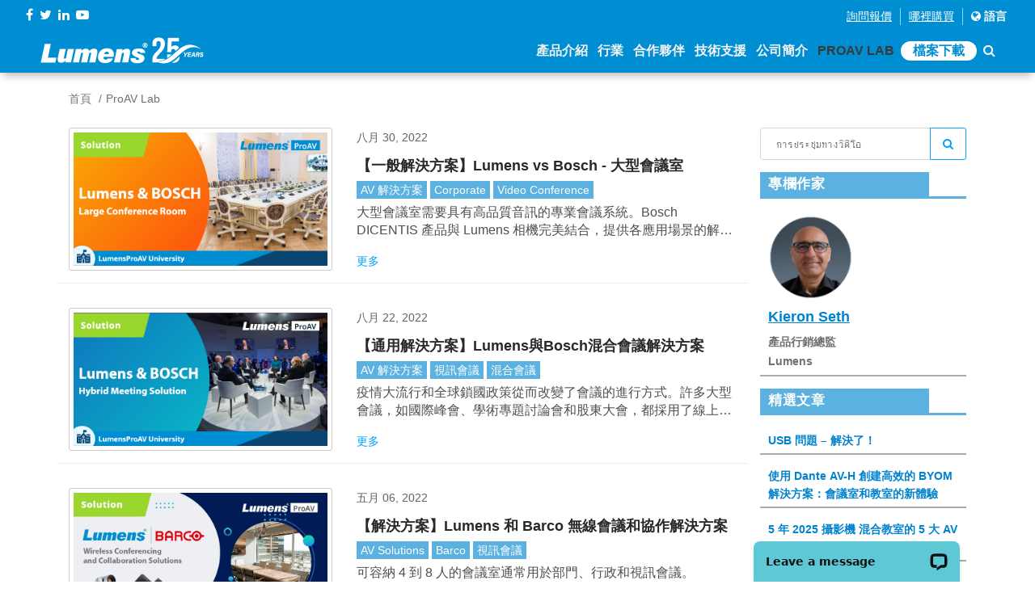

--- FILE ---
content_type: text/html; charset=utf-8
request_url: https://www.mylumens.com/tw/Blog_tag?keyword=%20%E0%B8%81%E0%B8%B2%E0%B8%A3%E0%B8%9B%E0%B8%A3%E0%B8%B0%E0%B8%8A%E0%B8%B8%E0%B8%A1%E0%B8%97%E0%B8%B2%E0%B8%87%E0%B8%A7%E0%B8%B4%E0%B8%94%E0%B8%B5%E0%B9%82%E0%B8%AD
body_size: 78509
content:

<!DOCTYPE html>
<html dir="ltr" lang="zh-TW">
<head>
    <meta charset="utf-8">
    <title>ProAV Lab | Lumens</title>
    <meta name="keyword" content="ProAV Lab">
    <meta name="description" content="ProAV Lab">
    <meta name="author" content="Lumens">
    <!-- og 設定 -->
    <meta property="og:title" content="ProAV Lab | Lumens">
    <meta property="og:description" content="ProAV Lab">
    <meta property="og:url" content="https://www.mylumens.com/tw/Blog_tag?keyword=%20%E0%B8%81%E0%B8%B2%E0%B8%A3%E0%B8%9B%E0%B8%A3%E0%B8%B0%E0%B8%8A%E0%B8%B8%E0%B8%A1%E0%B8%97%E0%B8%B2%E0%B8%87%E0%B8%A7%E0%B8%B4%E0%B8%94%E0%B8%B5%E0%B9%82%E0%B8%AD">
    <meta property="og:site_name" content="Lumens">

    <meta property="og:type" content="website">
    <meta name="viewport" content="width=device-width, initial-scale=1.0">
    <link href='https://fonts.googleapis.com/css?family=Josefin+Sans' rel='stylesheet'>
    <link href="https://fonts.googleapis.com/css?family=Lato" rel="stylesheet">
    <!-- CSS -->
    <link rel="stylesheet" href="/frontdesk/css/font-awesome.min.css">
    <link rel="stylesheet" href="/frontdesk/css/bootstrap.min.css">
    <link rel="stylesheet" href="/frontdesk/css/style.css?v=200904">
    <link rel="stylesheet" href="/frontdesk/css/header.css?v=0819">
    <link rel="stylesheet" href="/frontdesk/css/slick.css">
    <link rel="stylesheet" href="/frontdesk/css/slick-theme.css">
    <link rel="stylesheet" href="/frontdesk/js/wow/animate.css">
    <link rel="stylesheet" href="https://cdnjs.cloudflare.com/ajax/libs/Swiper/4.2.2/css/swiper.min.css">
    <!--owl-->
    <link rel="stylesheet" type="text/css" href="/frontdesk/js/owlcarousel2/assets/owl.carousel.min.css">
    <link rel="stylesheet" type="text/css" href="/frontdesk/js/owlcarousel2/assets/owl.theme.default.css">
    <!-- icon-->
    <link rel="apple-touch-icon" sizes="57x57" href="/frontdesk/img/icon/apple-icon-57x57.png">
    <link rel="apple-touch-icon" sizes="60x60" href="/frontdesk/img/icon/apple-icon-60x60.png">
    <link rel="apple-touch-icon" sizes="72x72" href="/frontdesk/img/icon/apple-icon-72x72.png">
    <link rel="apple-touch-icon" sizes="76x76" href="/frontdesk/img/icon/apple-icon-76x76.png">
    <link rel="apple-touch-icon" sizes="114x114" href="/frontdesk/img/icon/apple-icon-114x114.png">
    <link rel="apple-touch-icon" sizes="120x120" href="/frontdesk/img/icon/apple-icon-120x120.png">
    <link rel="apple-touch-icon" sizes="144x144" href="/frontdesk/img/icon/apple-icon-144x144.png">
    <link rel="apple-touch-icon" sizes="152x152" href="/frontdesk/img/icon/apple-icon-152x152.png">
    <link rel="apple-touch-icon" sizes="180x180" href="/frontdesk/img/icon/apple-icon-180x180.png">
    <link rel="icon" type="image/png" sizes="192x192" href="/frontdesk/img/icon/android-icon-192x192.png">
    <link rel="icon" type="image/png" sizes="32x32" href="/frontdesk/img/icon/favicon-32x32.png">
    <link rel="icon" type="image/png" sizes="96x96" href="/frontdesk/img/icon/favicon-96x96.png">
    <link rel="icon" type="image/png" sizes="16x16" href="/frontdesk/img/icon/favicon-16x16.png">
    <meta name="msapplication-TileColor" content="#ffffff">
    <meta name="msapplication-TileImage" content="img/icon/ms-icon-144x144.png">
    <meta name="theme-color" content="#ffffff">


    <script src="/frontdesk/js/vendor/jquery-2.2.4.min.js"></script>
    <!-- Google Tag Manager -->
    <script>
        (function (w, d, s, l, i) {
            w[l] = w[l] || []; w[l].push({
                'gtm.start':
                    new Date().getTime(), event: 'gtm.js'
            }); var f = d.getElementsByTagName(s)[0],
                j = d.createElement(s), dl = l != 'dataLayer' ? '&l=' + l : ''; j.async = true; j.src =
                    'https://www.googletagmanager.com/gtm.js?id=' + i + dl; f.parentNode.insertBefore(j, f);
        })(window, document, 'script', 'dataLayer', 'GTM-MV2G7CB');
    </script>
    <!-- End Google Tag Manager -->

</head>

<body>
    <!-- Google Tag Manager (noscript) -->
    <noscript>
        <iframe src="https://www.googletagmanager.com/ns.html?id=GTM-MV2G7CB"
                height="0" width="0" style="display:none;visibility:hidden"></iframe>
    </noscript>
    <!-- End Google Tag Manager (noscript) -->

    <header class="header-area" id="header-area">
        <div class="dope-nav-container light left breakpoint-on">
            <div class="top-bar">
                <div class="row">
                    <div class="col-md-3 top-social">
                        <div>
                            <div class="top-social-network">
                                <a href="https://www.facebook.com/Lumensinc/" target="_blank"><i class="fa fa-facebook"></i></a>
                                <a href="https://twitter.com/LumensLadibug" target="_blank"><i class="fa fa-twitter"></i></a>
                                <a href="https://www.linkedin.com/company/lumens-digital-optics/" target="_blank"><i class="fa fa-linkedin"></i></a>
                                <a href="https://www.youtube.com/channel/UCOckQhSUhLgaAi0Jnsre6wA?sub_confirmation=1" target="_blank"><i class="fa fa-youtube-play"></i></a>
                            </div>
                        </div>
                    </div>
                    <div class="col-md-9">
                        <div class="top-column-right">
                            <ul class="register">
                                <li><a href="/tw/ContactSales" class="underline">詢問報價</a></li>
                                <li><a href="/tw/WheretoBuy" class="underline">哪裡購買</a></li>
                                <li>
                                    <a href="#" data-toggle="modal" data-target="#myModal" style="color: #fff;">
                                        <i class="fa fa-globe"></i> 語言
                                    </a>
                                </li>
                            </ul>
                        </div>
                    </div>
                </div>
            </div>
            <div class="container-fluid">
                <div class="row">
                    <nav class="dope-navbar justify-content-between" id="dopeNav">
                        <div class="dope-navbar-toggler">
                            <span class="navbarToggler">
                                <span></span>
                                <span></span>
                                <span></span>
                            </span>
                        </div>
                        <a href="/tw/Index">
                            <img src="/frontdesk/img/logo.png?s=1" class="logo">
                        </a>
                        <div class="dope-menu">
                            <div class="dopecloseIcon">
                                <div class="cross-wrap">
                                    <span class="top"></span>
                                    <span class="bottom"></span>
                                </div>
                            </div>

                            <div class="dopenav">
                                <ul id="nav">
                                    <li id="nav_product">
                                        <a href="#" class="header-a">產品介紹<span class="d-sm-none"><i class="fa fa-angle-down"></i></span></a>
                                        <div class="megamenu">
                                            <ul>
                                                    <li class="col-xl-2 col-megamenu">
                                                        <ul>
                                                            <li class="col-xl-12 col-megamenu">
                                                                <a href="#" class="header-pdt">
                                                                    <h4 class="megamenu-title">解決方案產品</h4>
                                                                </a>
                                                                <ul class="list-unstyled">
                                                                    <div class="row">
                                                                        <ul class="col-xl-12 header-item ">
                                                                            <a class="main-href" href="#">
                                                                                AI語音追蹤
                                                                            </a>

                                                                                <a href="/tw/Products_detail/1094/CamConnect-Pro-AI-Box1">CamConnect Pro</a>
                                                                                <a href="/tw/Products_detail/1129/CamConnect-Pro-Control-Module">CamConnect Pro 控制模組</a>
                                                                                <a href="/tw/Products_detail/1149/CamConnect-Zone-Mode">CamConnect Zone Mode</a>
                                                                                <a href="/tw/Products_detail/1146/VoiceConnect">VoiceConnect</a>

                                                                        </ul>
                                                                        <ul class="col-xl-12 header-item ">
                                                                            <a class="main-href" href="#">
                                                                                IP 交換
                                                                            </a>

                                                                                <a href="/tw/Products_detail/1127/StreamSelect">StreamSelect</a>

                                                                        </ul>
                                                                    </div>
                                                                </ul>
                                                            </li>
                                                        </ul>
                                                    </li>
                                                                                                    <li class="col-xl-6 col-megamenu">
                                                        <a href="#" class="header-pdt">
                                                            <h4 class="megamenu-title">PRO AV</h4>
                                                        </a>
                                                        <ul class="list-unstyled">
                                                            <div class="row">
                                                                <li class="col-xl-3 header-item">
                                                                    <a class="main-href" href="/tw/Products/12/Auto-Tracking-Camera">
                                                                            <img src="/images/pdt1/821202208181216472702.svg">
                                                                        自動追蹤攝影機
                                                                    </a>
                                                                        <a href="/tw/Products_detail/1135/VC-TR61-4K-AI-Auto-Tracking-30x-Zoom-PTZ-Camera">VC-TR61 </a>
                                                                        <a href="/tw/Products_detail/1141/VC-TR60A-Dante-AV-H-4K-Dual-Lens-Speaker-Tracking-Camera">VC-TR60A Dante AV-H</a>
                                                                        <a href="/tw/Products_detail/1142/VC-TR61N-4K-NDI-HX3-AI-Auto-Tracking-30x-Zoom-PTZ-Camera">VC-TR61N</a>
                                                                        <a href="/tw/Products_detail/1128/VC-TR60A-4K-Dual-Lens-Speaker-Tracking-Camera">VC-TR60A</a>
                                                                        <a href="/tw/Products_detail/1081/VC-TA50-Auto-Tracking-Camera">VC-TA50</a>
                                                                        <a href="/tw/Products_detail/1147/VC-TR41N-AI-Powered-NDI-HX3-Auto-Tracking-Camera">VC-TR41N</a>
                                                                        <a href="/tw/Products_detail/1145/VC-TR41-AI-Auto-Tracking-Camera">VC-TR41</a>
                                                                        <a href="/tw/Products_detail/1095/VC-TR40N-AI-Powered-NDI-Auto-Tracking-Camera">VC-TR40N</a>
                                                                        <a href="/tw/Products_detail/1082/VC-TR40-AI-Auto-Tracking-Camera">VC-TR40</a>
                                                                        <a href="/tw/Products_detail/1110/VC-TR30-AI-Auto-Tracking-Camera">VC-TR30</a>
                                                                        <a href="/tw/Products_detail/1051/VC-TR1-Auto-Tracking-Camera">VC-TR1</a>
                                                                </li>
                                                                <li class="col-xl-3 header-item">
                                                                    <a class="main-href" href="/tw/Products/1/PTZ-Camera">
                                                                            <img src="/images/pdt1/803202208181216424102.svg">
                                                                        PTZ 攝影機
                                                                    </a>
                                                                        <a href="/tw/Products_detail/42/VC-A71P-4K-PTZ-Camera">VC-A71P</a>
                                                                        <a href="/tw/Products_detail/1126/VC-A53-Full-HD-PTZ-IP-Camera">VC-A53</a>
                                                                        <a href="/tw/Products_detail/1144/VC-B50U-4K-PTZ-IP-Camera">VC-B50U</a>
                                                                        <a href="/tw/Products_detail/1132/VC-R31-HD-IP-PTZ-Camera">VC-R31</a>
                                                                </li>
                                                                <li class="col-xl-3 header-item">
                                                                    <a class="main-href" href="/tw/Products/11/NDI-Camera">
                                                                            <img src="/images/pdt1/819202208181216467537.svg">
                                                                        NDI 攝影機
                                                                    </a>
                                                                        <a href="/tw/Products_detail/1083/VC-A71P-HN_4K_NDI_PTZ_Camera_with_Full_NDI_and_NDHX3">VC-A71P-HN</a>
                                                                        <a href="/tw/Products_detail/1084/VC-A71SN-4K-ND-HX3-PTZ-Camera">VC-A71SN</a>
                                                                        <a href="/tw/Products_detail/1050/VC-A71PN-4K-NDI-PTZ-Camera">VC-A71PN</a>
                                                                        <a href="/tw/Products_detail/1143/VC-TR61N-4K-NDI-HX3-AI-Auto-Tracking-30x-Zoom-PTZ-Camera">VC-TR61N</a>
                                                                        <a href="/tw/Products_detail/1072/VC-A51PN-Full-HD-NDI-PTZ-Camera">VC-A51PN</a>
                                                                        <a href="/tw/Products_detail/1151/VC-TR41N-AI-Powered-NDI-HX3-Auto-Tracking-Camera">VC-TR41N</a>
                                                                        <a href="/tw/Products_detail/1098/VC-TR40N-AI-Powered-NDI-Auto-Tracking-Camera">VC-TR40N</a>
                                                                </li>
                                                                <li class="col-xl-3 header-item">
                                                                    <a class="main-href" href="/tw/Products/16/Camera-Controller">
                                                                            <img src="/images/pdt1/825202208181216483167.svg">
                                                                        攝影機控制器
                                                                    </a>
                                                                        <a href="/tw/Products_detail/1123/VS-KB21N-IP-Camera-Controller-with-NDI">VS-KB21N</a>
                                                                        <a href="/tw/Products_detail/1117/VS-KB21-IP-Camera-Controller">VS-KB21</a>
                                                                        <a href="/tw/Products_detail/5/VS-K20">VS-K20</a>
                                                                </li>
                                                                <li class="col-xl-3 header-item">
                                                                    <a class="main-href" href="/tw/Products/7/Video-Conference-Camera">
                                                                            <img src="/images/pdt1/814202208181216453483.svg">
                                                                        視訊會議攝影機
                                                                    </a>
                                                                        <a href="/tw/Products_detail/1104/MS-10S-4K-Video-Soundbar">MS-10S</a>
                                                                        <a href="/tw/Products_detail/1067/MS-10-4K-Video-Soundbar">MS-10 </a>
                                                                        <a href="/tw/Products_detail/23/VC-B30U-Video-Conference-Camera">VC-B30U </a>
                                                                        <a href="/tw/Products_detail/1047/VC-B11U-Video-Conference-Camera">VC-B11U </a>
                                                                        <a href="/tw/Products_detail/22/VC-B10U-Video-Conference-Camera">VC-B10U </a>
                                                                        <a href="/tw/Products_detail/44/VC-B2U-Video-Conference-Camera">VC-B2U</a>
                                                                </li>
                                                                <li class="col-xl-3 header-item">
                                                                    <a class="main-href" href="/tw/Products/6/Box-Camera">
                                                                            <img src="/images/pdt1/812202208181216448320.svg">
                                                                        槍型攝影機
                                                                    </a>
                                                                        <a href="/tw/Products_detail/1140/BC-602-30x-Zoom-1080p-IP-Box-Camera">BC-602</a>
                                                                        <a href="/tw/Products_detail/43/VC-BC601P-Box-Camera">VC-BC601P</a>
                                                                        <a href="/tw/Products_detail/1055/VC-BC301P-Box-Camera">VC-BC301P </a>
                                                                </li>
                                                                <li class="col-xl-3 header-item">
                                                                    <a class="main-href" href="/tw/Products/15/Ceiling-Camera">
                                                                            <img src="/images/pdt1/823202208181216478013.svg">
                                                                        嵌入式實物投影機
                                                                    </a>
                                                                        <a href="/tw/Products_detail/1075/CL511-4K-Ceiling-Camera">CL511</a>
                                                                </li>
                                                                <li class="col-xl-3 header-item">
                                                                    <a class="main-href" href="/tw/Products/17/Desktop-Document-Camera">
                                                                            <img src="/images/pdt1/827202208181216488320.svg">
                                                                        桌上型實物投影機
                                                                    </a>
                                                                        <a href="/tw/Products_detail/1070/PS753-4K-Desktop-Document-Camera">PS753</a>
                                                                </li>
                                                            </div>
                                                        </ul>
                                                    </li>

                                                <li class="col-xl-2 col-megamenu">
                                                    <ul>
                                                        <li class="col-xl-12 col-megamenu">
                                                                <a href="#" class="header-pdt">
                                                                    <h4 class="megamenu-title">CaptureVision</h4>
                                                                </a>
                                                                <ul class="list-unstyled">
                                                                    <div class="row">
                                                                        <ul class="col-xl-12 header-item ">
                                                                            <a class="main-href" href="/tw/Products/3/Media-Processor">
                                                                                    <img src="/images/pdt1/806202208181216432852.svg">
                                                                                錄播系統
                                                                            </a>

                                                                                <a href="/tw/Products_detail/1139/LC300S-CaptureVision-System">LC300S </a>
                                                                                <a href="/tw/Products_detail/1124/LC300-CaptureVision-System">LC300</a>
                                                                                <a href="/tw/Products_detail/39/LC200-Media-Processor">LC200</a>
                                                                                <a href="/tw/Products_detail/1086/LC100N-NDIHX-Media-Processor">LC100N</a>
                                                                                <a href="/tw/Products_detail/1080/LC100-Media-Processor">LC100</a>
                                                                                <a href="/tw/Products_detail/46/LC-RC01-Remote-Control-Panel">LC-RC01</a>
                                                                                                                                                    </ul>
                                                                    </div>
                                                                </ul>
                                                        </li>
                                                        <li class="col-xl-12 col-megamenu">
                                                                <a href="#" class="header-pdt">
                                                                    <h4 class="megamenu-title">AVoIP</h4>
                                                                </a>
                                                                <ul class="list-unstyled ">
                                                                    <div class="row">
                                                                        <ul class="col-xl-12 header-item ">
                                                                            <a class="main-href" href="/tw/Products/10/AV-over-IP">
                                                                                    <img src="/images/pdt1/817202208181216462228.svg">
                                                                                OIP 橋接器
                                                                            </a>
                                                                                <a href="/tw/Products_detail/1125/OIP-N60D-Dante-AV-H-4K-Decoder">OIP-N60D Dante AV-H</a>
                                                                                <a href="/tw/Products_detail/1118/OIP-N60D-AV-over-IP-and-NDI-HX3-4K-OIP-Bridge">OIP-N60D</a>
                                                                                <a href="/tw/Products_detail/1115/OIP-N40E-Video-to-IP-NDI-HX3-HD-OIP-Bridge">OIP-N40E</a>
                                                                                <a href="/tw/Products_detail/1059/OIP-D50E-D50D-AV-over-IP-Encoder-Decoder">OIP-D50E / OIP-D50D</a>
                                                                                <a href="/tw/Products_detail/1061/OIP-D40E-D40D-AV-over-IP-Encoder-Decoder">OIP-D40E / OIP-D40D</a>
                                                                                <a href="/tw/Products_detail/1060/OIP-D50C-AV-over-IP-Controller">OIP-D50C</a>
                                                                        </ul>
                                                                    </div>
                                                                </ul>
                                                        </li>
                                                    </ul>
                                                </li>
                                                    <li class="col-xl-2 col-megamenu">
                                                        <a href="#" class="header-pdt">
                                                            <h4 class="megamenu-title">Ladibug</h4>
                                                        </a>
                                                        <ul class="list-unstyled">
                                                            <div class="row">
                                                                <li class="col-xl-12 header-item">
                                                                    <a class="main-href" href="/tw/Products/4/Document-Camera">
                                                                            <img src="/images/pdt1/808202208181216438013.svg">
                                                                        實物投影機
                                                                    </a>
                                                                        <a href="/tw/Products_detail/13/DC193-Document-Camera">DC193</a>
                                                                        <a href="/tw/Products_detail/14/PC193-Document-Camera">PC193</a>
                                                                        <a href="/tw/Products_detail/41/DC172-Document-Camera">DC172</a>
                                                                        <a href="/tw/Products_detail/1063/DC136-4K-Document-Camera">DC136</a>
                                                                        <a href="/tw/Products_detail/1078/DC132U-Document-Camera">DC132U</a>
                                                                        <a href="/tw/Products_detail/1079/DC-F20-USB-Document-Camera">DC-F20</a>
                                                                </li>
                                                            </div>
                                                        </ul>
                                                        <a href="/tw/Products/8/Software" class="header-pdt" style="padding: 5px 15px">
                                                            <h4 class="megamenu-title">軟體</h4>
                                                        </a>
                                                        <a href="/tw/Accessories" class="header-pdt" style="padding: 5px 15px">
                                                            <h4 class="megamenu-title">配件</h4>
                                                        </a>
                                                        <a href="/tw/Products/25/Legacy_Models" class="header-pdt" style="padding: 5px 15px">
                                                            <h4 class="megamenu-title">舊型號</h4>
                                                        </a>
                                                    </li>
                                            </ul>
                                        </div>
                                    </li>
                                    <li id="nav_solution">
                                        <a class="header-a">行業<span class="d-sm-none"><i class="fa fa-angle-down"></i></span></a>
                                        <ul class="dropdown mega">
                                            <li class="row">
                                                <ul class="col">
                                                        <li>
                                                            <a href="/tw/Application/1/Corporate">
                                                                <img src="/images/application/0202208181332335251.png">
                                                                企業
                                                            </a>
                                                        </li>
                                                        <li>
                                                            <a href="/tw/Application/7/Higher-Education">
                                                                <img src="/images/application/0202208181333064879.png">
                                                                高等教育
                                                            </a>
                                                        </li>
                                                        <li>
                                                            <a href="/tw/Application/6/K-12-Education">
                                                                <img src="/images/application/0202208181333270392.png">
                                                                國中小教育
                                                            </a>
                                                        </li>
                                                        <li>
                                                            <a href="/tw/Application/10/House-of-Worship">
                                                                <img src="/images/application/0202208181334422092.png">
                                                                宗教活動
                                                            </a>
                                                        </li>
                                                        <li>
                                                            <a href="/tw/Application/5/Medical">
                                                                <img src="/images/application/0202208181333451665.png">
                                                                醫療
                                                            </a>
                                                        </li>
                                                        <li>
                                                            <a href="/tw/Application/4/Broadcasting">
                                                                <img src="/images/application/0202208181333570132.png">
                                                                廣播 
                                                            </a>
                                                        </li>
                                                        <li>
                                                            <a href="/tw/Application/3/Government">
                                                                <img src="/images/application/0202208181334057346.png">
                                                                政府
                                                            </a>
                                                        </li>
                                                        <li>
                                                            <a href="/tw/Application/8/Courtroom">
                                                                <img src="/images/application/0202208181334155404.png">
                                                                法庭
                                                            </a>
                                                        </li>
                                                </ul>
                                            </li>
                                        </ul>
                                    </li>
                                    <li id="nav_partner"><a href="/tw/Partner" class="header-a">合作夥伴</a></li>                                   
                                    
                                    <li id="nav_support"><a href="/tw/Support" class="header-a">技術支援</a></li>

                                    <li id="nav_company">
                                        <a class="header-a">公司簡介<span class="d-sm-none"><i class="fa fa-angle-down"></i></span></a>
                                        <ul class="dropdown">
                                                <li>
                                                    <a href="/tw/Company">關於 Lumens 捷揚光電 </a>
                                                </li>
                                                                                            <li>
                                                    <a href="/tw/News/1/Latest-News">最新消息</a>
                                                </li>

                                            <li><a href="/tw/Tradeshows">活動</a></li>
                                            <li>
                                                <a href="/tw/Contact">聯絡我們</a>
                                            </li>
                                        </ul>
                                    </li>
                                    <li id="nav_blog">
                                        <a class="header-a" href="/tw/Blog">ProAV Lab</a>
                                    </li>
                                    <li>
                                        <a href="/tw/Download" class="header-a header-dl">檔案下載</a>
                                    </li>
                                    <li><a href="/tw/Search"><i class="fa fa-search"></i></a></li>
                                </ul>
                            </div>
                        </div>
                    </nav>
                </div>
            </div>
        </div>
    </header>

    <div class="modal fade" id="myModal">
        <div class="modal-dialog modal-lg">
            <div class="modal-content">
                <div class="modal-header">
                    <h4 class="modal-title text-center">選擇語系</h4>
                    <a class="close" data-dismiss="modal">&times;</a>
                </div>
                <div class="modal-body">

                    <ul class="country-item">
                        <li>
                            <a href="/en/Blog_tag?keyword=%20%E0%B8%81%E0%B8%B2%E0%B8%A3%E0%B8%9B%E0%B8%A3%E0%B8%B0%E0%B8%8A%E0%B8%B8%E0%B8%A1%E0%B8%97%E0%B8%B2%E0%B8%87%E0%B8%A7%E0%B8%B4%E0%B8%94%E0%B8%B5%E0%B9%82%E0%B8%AD"><span class="countrylist--desc">English </span><span class="countrylist--lang">英文</span></a>
                        </li>
                        <li>
                            <a href="/th/Blog_tag?keyword=%20%E0%B8%81%E0%B8%B2%E0%B8%A3%E0%B8%9B%E0%B8%A3%E0%B8%B0%E0%B8%8A%E0%B8%B8%E0%B8%A1%E0%B8%97%E0%B8%B2%E0%B8%87%E0%B8%A7%E0%B8%B4%E0%B8%94%E0%B8%B5%E0%B9%82%E0%B8%AD"><span class="countrylist--desc">ยาสุฟุมิ</span><span class="countrylist--lang">泰文</span></a>
                        </li>
                        <li>
                            <a href="/tw/Blog_tag?keyword=%20%E0%B8%81%E0%B8%B2%E0%B8%A3%E0%B8%9B%E0%B8%A3%E0%B8%B0%E0%B8%8A%E0%B8%B8%E0%B8%A1%E0%B8%97%E0%B8%B2%E0%B8%87%E0%B8%A7%E0%B8%B4%E0%B8%94%E0%B8%B5%E0%B9%82%E0%B8%AD"><span class="countrylist--desc">繁體中文</span><span class="countrylist--lang">繁體中文</span></a>
                        </li>
                        <li>
                            <a href="/es/Blog_tag?keyword=%20%E0%B8%81%E0%B8%B2%E0%B8%A3%E0%B8%9B%E0%B8%A3%E0%B8%B0%E0%B8%8A%E0%B8%B8%E0%B8%A1%E0%B8%97%E0%B8%B2%E0%B8%87%E0%B8%A7%E0%B8%B4%E0%B8%94%E0%B8%B5%E0%B9%82%E0%B8%AD"><span class="countrylist--desc">Español</span><span class="countrylist--lang">西班牙文</span></a>
                        </li>
                        <li>
                            <a href="https://www.lumens.cn/"><span class="countrylist--desc">簡体中文</span><span class="countrylist--lang">簡體中文</span></a>
                        </li>
                        <li>
                            <a href="/de/Blog_tag?keyword=%20%E0%B8%81%E0%B8%B2%E0%B8%A3%E0%B8%9B%E0%B8%A3%E0%B8%B0%E0%B8%8A%E0%B8%B8%E0%B8%A1%E0%B8%97%E0%B8%B2%E0%B8%87%E0%B8%A7%E0%B8%B4%E0%B8%94%E0%B8%B5%E0%B9%82%E0%B8%AD"><span class="countrylist--desc">Deutsch</span><span class="countrylist--lang">德文</span></a>
                        </li>
                        <li>
                            <a href="/ko/Blog_tag?keyword=%20%E0%B8%81%E0%B8%B2%E0%B8%A3%E0%B8%9B%E0%B8%A3%E0%B8%B0%E0%B8%8A%E0%B8%B8%E0%B8%A1%E0%B8%97%E0%B8%B2%E0%B8%87%E0%B8%A7%E0%B8%B4%E0%B8%94%E0%B8%B5%E0%B9%82%E0%B8%AD"><span class="countrylist--desc">한국어</span><span class="countrylist--lang">韓文</span></a>
                        </li>
                        <li>
                            <a href="/fr/Blog_tag?keyword=%20%E0%B8%81%E0%B8%B2%E0%B8%A3%E0%B8%9B%E0%B8%A3%E0%B8%B0%E0%B8%8A%E0%B8%B8%E0%B8%A1%E0%B8%97%E0%B8%B2%E0%B8%87%E0%B8%A7%E0%B8%B4%E0%B8%94%E0%B8%B5%E0%B9%82%E0%B8%AD"><span class="countrylist--desc">Français</span><span class="countrylist--lang">法文</span></a>
                        </li>
                        <li>
                            <a href="/jp/Blog_tag?keyword=%20%E0%B8%81%E0%B8%B2%E0%B8%A3%E0%B8%9B%E0%B8%A3%E0%B8%B0%E0%B8%8A%E0%B8%B8%E0%B8%A1%E0%B8%97%E0%B8%B2%E0%B8%87%E0%B8%A7%E0%B8%B4%E0%B8%94%E0%B8%B5%E0%B9%82%E0%B8%AD"><span class="countrylist--desc">日本語</span><span class="countrylist--lang">日文</span></a>
                        </li>
                        <li>
                            <a href="/ru/Blog_tag?keyword=%20%E0%B8%81%E0%B8%B2%E0%B8%A3%E0%B8%9B%E0%B8%A3%E0%B8%B0%E0%B8%8A%E0%B8%B8%E0%B8%A1%E0%B8%97%E0%B8%B2%E0%B8%87%E0%B8%A7%E0%B8%B4%E0%B8%94%E0%B8%B5%E0%B9%82%E0%B8%AD"><span class="countrylist--desc">Русский</span><span class="countrylist--lang">俄文</span></a>
                        </li>
                    </ul>
                </div>
            </div>
        </div>
    </div>

    



<section>
    <div class="container">
        <div class="row">
            <div class="col-md-12 d-none d-sm-block">
                <ol class="breadcrumb2">
                    <li><a href="/tw/Index">首頁</a></li>
                    <li class="active">ProAV Lab</li>
                </ol>
            </div>
        </div>
    </div>
</section>
<section>
    <div class="container">
        <div class="row">
            <div class="col-lg-9">               
                    <div class="row blog-box">
                        <div class="col-md-5">
                                <a href="/tw/Blog_detail/143/Lumens-Bosch-Large-Conference-Room"><img src="/images/blog/news/0202208301337427413.png" class="zoom"></a>
                        </div>
                        <div class="col-md-7">
                            <p class="blog-date">
                                八月 30, 2022
                            </p>
                            <a href="/tw/Blog_detail/143/Lumens-Bosch-Large-Conference-Room">
                                <h4 class="txt-line-clamp2">【一般解決方案】Lumens vs Bosch - 大型會議室</h4>
                            </a>
                                    <a href="/tw/Blog_tag?keyword=AV%20%E8%A7%A3%E6%B1%BA%E6%96%B9%E6%A1%88" class="blog-tag"> AV 解決方案</a>
                                    <a href="/tw/Blog_tag?keyword=Corporate" class="blog-tag"> Corporate</a>
                                    <a href="/tw/Blog_tag?keyword=Video%20Conference" class="blog-tag"> Video Conference</a>

                            <p class="blog-p">大型會議室需要具有高品質音訊的專業會議系統。Bosch DICENTIS 產品與 Lumens 相機完美結合，提供各應用場景的解決方案。</p>
                            <a href="/tw/Blog_detail/143/Lumens-Bosch-Large-Conference-Room" class="read">更多</a>
                        </div>
                    </div>
                    <div class="row blog-box">
                        <div class="col-md-5">
                                <a href="/tw/Blog_detail/140/Lumens-Bosch-Hybrid-Meeting-Solution"><img src="/images/blog/news/0202208221011152165.png" class="zoom"></a>
                        </div>
                        <div class="col-md-7">
                            <p class="blog-date">
                                八月 22, 2022
                            </p>
                            <a href="/tw/Blog_detail/140/Lumens-Bosch-Hybrid-Meeting-Solution">
                                <h4 class="txt-line-clamp2">【通用解決方案】Lumens與Bosch混合會議解決方案</h4>
                            </a>
                                    <a href="/tw/Blog_tag?keyword=AV%20%E8%A7%A3%E6%B1%BA%E6%96%B9%E6%A1%88" class="blog-tag"> AV 解決方案</a>
                                    <a href="/tw/Blog_tag?keyword=%E8%A6%96%E8%A8%8A%E6%9C%83%E8%AD%B0" class="blog-tag"> 視訊會議</a>
                                    <a href="/tw/Blog_tag?keyword=%E6%B7%B7%E5%90%88%E6%9C%83%E8%AD%B0" class="blog-tag"> 混合會議</a>

                            <p class="blog-p">疫情大流行和全球鎖國政策從而改變了會議的進行方式。許多大型會議，如國際峰會、學術專題討論會和股東大會，都採用了線上混合方式進行會議。對於線上混合會議，會議系統必須與統一通信系統無縫整合。</p>
                            <a href="/tw/Blog_detail/140/Lumens-Bosch-Hybrid-Meeting-Solution" class="read">更多</a>
                        </div>
                    </div>
                    <div class="row blog-box">
                        <div class="col-md-5">
                                <a href="/tw/Blog_detail/112/Lumens-Barco-Wireless-Conferencing-and-Collaboration-Solutions"><img src="/images/blog/news/1202208181051029719.jpg" class="zoom"></a>
                        </div>
                        <div class="col-md-7">
                            <p class="blog-date">
                                五月 06, 2022
                            </p>
                            <a href="/tw/Blog_detail/112/Lumens-Barco-Wireless-Conferencing-and-Collaboration-Solutions">
                                <h4 class="txt-line-clamp2">【解決方案】Lumens 和 Barco 無線會議和協作解決方案</h4>
                            </a>
                                    <a href="/tw/Blog_tag?keyword=AV%20Solutions" class="blog-tag"> AV Solutions</a>
                                    <a href="/tw/Blog_tag?keyword=Barco" class="blog-tag"> Barco</a>
                                    <a href="/tw/Blog_tag?keyword=%E8%A6%96%E8%A8%8A%E6%9C%83%E8%AD%B0" class="blog-tag"> 視訊會議</a>

                            <p class="blog-p">可容納 4 到 8 人的會議室通常用於部門、行政和視訊會議。Lumens&#160;攝影機的智能追蹤模式解決了顯示器和主講者之間的切換問題。它還可以使用自動取景來捕捉每個參與者。</p>
                            <a href="/tw/Blog_detail/112/Lumens-Barco-Wireless-Conferencing-and-Collaboration-Solutions" class="read">更多</a>
                        </div>
                    </div>
                    <div class="row blog-box">
                        <div class="col-md-5">
                                <a href="/tw/Blog_detail/91/a-professional-webcam"><img src="/images/blog/news/193202208181214292350.jpg" class="zoom"></a>
                        </div>
                        <div class="col-md-7">
                            <p class="blog-date">
                                十一月 05, 2021
                            </p>
                            <a href="/tw/Blog_detail/91/a-professional-webcam">
                                <h4 class="txt-line-clamp2">【ProAV Lab】消費者和專業網络攝影機有什麼區別？要考慮的十大事項。</h4>
                            </a>
                                    <a href="/tw/Blog_tag?keyword=%E6%8A%80%E8%A1%93%E6%8C%87%E5%8D%97" class="blog-tag"> 技術指南</a>
                                    <a href="/tw/Blog_tag?keyword=%E8%A6%96%E9%A0%BB%E6%9C%83%E8%AD%B0" class="blog-tag"> 視頻會議</a>
                                    <a href="/tw/Blog_tag?keyword=%E6%9C%83%E8%AD%B0%E6%94%9D%E5%BD%B1%E6%A9%9F" class="blog-tag"> 會議攝影機</a>

                            <p class="blog-p">在線商店和高街零售商到處都是網路攝影機。有些是由家喻戶曉的名字開發的，有些來自鮮為人知的製造商，但它們都聲稱其視訊品質，易用性以及與視訊會議軟體的廣泛相容性。</p>
                            <a href="/tw/Blog_detail/91/a-professional-webcam" class="read">更多</a>
                        </div>
                    </div>
                    <div class="row blog-box">
                        <div class="col-md-5">
                                <a href="/tw/Blog_detail/86/baylor-university-facilitates-classroom-learning-lumens-ptz-camera"><img src="/images/blog/story2/188202208181214287657.jpg" class="zoom"></a>
                        </div>
                        <div class="col-md-7">
                            <p class="blog-date">
                                十二月 21, 2020
                            </p>
                            <a href="/tw/Blog_detail/86/baylor-university-facilitates-classroom-learning-lumens-ptz-camera">
                                <h4 class="txt-line-clamp2">【案例研究】貝勒大學利用 Lumens PTZ 攝影機促進課堂學習</h4>
                            </a>
                                    <a href="/tw/Blog_tag?keyword=%E9%AB%98%E7%AD%89%E6%95%99%E8%82%B2" class="blog-tag"> 高等教育</a>
                                    <a href="/tw/Blog_tag?keyword=%E6%A1%88%E4%BE%8B%E5%88%86%E4%BA%AB" class="blog-tag"> 案例分享</a>
                                    <a href="/tw/Blog_tag?keyword=%E6%A1%88%E4%BE%8B%E7%A0%94%E7%A9%B6" class="blog-tag"> 案例研究</a>

                            <p class="blog-p">Lumens捷揚光電 課堂解決方案提供了一種經濟高效且高效的策略，以匹配貝勒大學現有的卓越學術學習</p>
                            <a href="/tw/Blog_detail/86/baylor-university-facilitates-classroom-learning-lumens-ptz-camera" class="read">更多</a>
                        </div>
                    </div>
                    <div class="row blog-box">
                        <div class="col-md-5">
                                <a href="/tw/Blog_detail/13/coronavirus-travel-concerns-use-a-huddle-room-instead"><img src="/images/blog/news/149202208181214250164.jpg" class="zoom"></a>
                        </div>
                        <div class="col-md-7">
                            <p class="blog-date">
                                三月 04, 2020
                            </p>
                            <a href="/tw/Blog_detail/13/coronavirus-travel-concerns-use-a-huddle-room-instead">
                                <h4 class="txt-line-clamp2">【ProAV Lab】因為疫情無法開會？改用小型會議空間吧</h4>
                            </a>
                                    <a href="/tw/Blog_tag?keyword=%E6%BA%B6%E6%B6%B2" class="blog-tag"> 溶液</a>
                                    <a href="/tw/Blog_tag?keyword=%E9%80%9A%E7%94%A8%E8%A7%A3%E6%B1%BA%E6%96%B9%E6%A1%88" class="blog-tag"> 通用解決方案</a>

                            <p class="blog-p">Lumens 視訊會議解決方案提供了一種在旅行禁令期間與遠端同事合作的有效方式</p>
                            <a href="/tw/Blog_detail/13/coronavirus-travel-concerns-use-a-huddle-room-instead" class="read">更多</a>
                        </div>
                    </div>
                    <div class="row blog-box">
                        <div class="col-md-5">
                                <a href="/tw/Blog_detail/57/lumens-conferencing-cameras-make-video-collaboration-flawless-for-sunwest"><img src="/images/blog/story2/186202208181214285943.jpg" class="zoom"></a>
                        </div>
                        <div class="col-md-7">
                            <p class="blog-date">
                                十二月 26, 2019
                            </p>
                            <a href="/tw/Blog_detail/57/lumens-conferencing-cameras-make-video-collaboration-flawless-for-sunwest">
                                <h4 class="txt-line-clamp2">【案例研究】Lumens捷揚光電 會議攝影機使Sunwest的視訊協作完美無瑕</h4>
                            </a>
                                    <a href="/tw/Blog_tag?keyword=%E6%A1%88%E4%BE%8B%E5%88%86%E4%BA%AB" class="blog-tag"> 案例分享</a>
                                    <a href="/tw/Blog_tag?keyword=%E4%BC%81%E6%A5%AD" class="blog-tag"> 企業</a>
                                    <a href="/tw/Blog_tag?keyword=%E8%A6%96%E9%A0%BB%E6%9C%83%E8%AD%B0" class="blog-tag"> 視頻會議</a>

                            <p class="blog-p">Lumens捷揚光電 攝影機可靈活用于所有類型的會議室，例如行政會議室、中型會議室和討論中心</p>
                            <a href="/tw/Blog_detail/57/lumens-conferencing-cameras-make-video-collaboration-flawless-for-sunwest" class="read">更多</a>
                        </div>
                    </div>
                    <div class="row blog-box">
                        <div class="col-md-5">
                                <a href="/tw/Blog_detail/31/lumens-vc-b30u-conferencing-camera-enhances-business-collaboration-for-moxa"><img src="/images/blog/story2/162202208181214260786.jpg" class="zoom"></a>
                        </div>
                        <div class="col-md-7">
                            <p class="blog-date">
                                十一月 03, 2019
                            </p>
                            <a href="/tw/Blog_detail/31/lumens-vc-b30u-conferencing-camera-enhances-business-collaboration-for-moxa">
                                <h4 class="txt-line-clamp2">【案例研究】Lumens捷揚光電 VC-B30U會議攝影機加強艾灸業務協作</h4>
                            </a>
                                    <a href="/tw/Blog_tag?keyword=%E6%A1%88%E4%BE%8B%E5%88%86%E4%BA%AB" class="blog-tag"> 案例分享</a>
                                    <a href="/tw/Blog_tag?keyword=%E4%BC%81%E6%A5%AD" class="blog-tag"> 企業</a>
                                    <a href="/tw/Blog_tag?keyword=%E8%A6%96%E9%A0%BB%E6%9C%83%E8%AD%B0" class="blog-tag"> 視頻會議</a>

                            <p class="blog-p">Lumens捷揚光電 VC-B30U和VC-B10U視訊會議攝影機適用於臺灣艾灸辦公室擁有的任何規模的會議室</p>
                            <a href="/tw/Blog_detail/31/lumens-vc-b30u-conferencing-camera-enhances-business-collaboration-for-moxa" class="read">更多</a>
                        </div>
                    </div>
                    <div class="row blog-box">
                        <div class="col-md-5">
                                <a href="/tw/Blog_detail/32/Case-GuoBin-Medical"><img src="/images/blog/story2/163202208181214261723.jpg" class="zoom"></a>
                        </div>
                        <div class="col-md-7">
                            <p class="blog-date">
                                九月 30, 2019
                            </p>
                            <a href="/tw/Blog_detail/32/Case-GuoBin-Medical">
                                <h4 class="txt-line-clamp2">【案例分析】上海國賓醫療中心 </h4>
                            </a>
                                    <a href="/tw/Blog_tag?keyword=%E6%A1%88%E4%BE%8B%E5%88%86%E4%BA%AB" class="blog-tag"> 案例分享</a>
                                    <a href="/tw/Blog_tag?keyword=%E9%86%AB%E7%99%82" class="blog-tag"> 醫療</a>
                                    <a href="/tw/Blog_tag?keyword=%E8%A6%96%E9%A0%BB%E6%9C%83%E8%AD%B0" class="blog-tag"> 視頻會議</a>

                            <p class="blog-p">在會議室中，Lumens捷揚光電 VC-B10U安裝在海信電視板的頂部，用於視訊會議。</p>
                            <a href="/tw/Blog_detail/32/Case-GuoBin-Medical" class="read">更多</a>
                        </div>
                    </div>
                    <div class="row blog-box">
                        <div class="col-md-5">
                                <a href="/tw/Blog_detail/21/tata-consultancy-services-runs-an-effective-virtual-team-and-remote-meeting-with-lumens-webcam"><img src="/images/blog/story2/154202208181214253914.jpg" class="zoom"></a>
                        </div>
                        <div class="col-md-7">
                            <p class="blog-date">
                                一月 23, 2019
                            </p>
                            <a href="/tw/Blog_detail/21/tata-consultancy-services-runs-an-effective-virtual-team-and-remote-meeting-with-lumens-webcam">
                                <h4 class="txt-line-clamp2">【案例研究】TATA諮詢服務通過Lumens捷揚光電 網络攝影機運行有效的虛擬團隊和遠端會議</h4>
                            </a>
                                    <a href="/tw/Blog_tag?keyword=%E6%A1%88%E4%BE%8B%E5%88%86%E4%BA%AB" class="blog-tag"> 案例分享</a>
                                    <a href="/tw/Blog_tag?keyword=%E4%BC%81%E6%A5%AD" class="blog-tag"> 企業</a>
                                    <a href="/tw/Blog_tag?keyword=%E8%A6%96%E9%A0%BB%E6%9C%83%E8%AD%B0" class="blog-tag"> 視頻會議</a>

                            <p class="blog-p">全球最大的IT服務提供者TATA諮詢服務（TCS）已將VC-B10U與Zoom，Skype和Microsoft一起使用進行視訊會議</p>
                            <a href="/tw/Blog_detail/21/tata-consultancy-services-runs-an-effective-virtual-team-and-remote-meeting-with-lumens-webcam" class="read">更多</a>
                        </div>
                    </div>
                <div class="col-md-12 m-30">
                    <div class="pagination-container"><ul class="pagination"><li class="justify-content-center pagination active"><a>1</a></li><li class="justify-content-center pagination"><a href="/tw/Blog_tag?page=2&amp;keyword=%20%E0%B8%81%E0%B8%B2%E0%B8%A3%E0%B8%9B%E0%B8%A3%E0%B8%B0%E0%B8%8A%E0%B8%B8%E0%B8%A1%E0%B8%97%E0%B8%B2%E0%B8%87%E0%B8%A7%E0%B8%B4%E0%B8%94%E0%B8%B5%E0%B9%82%E0%B8%AD">2</a></li><li class="justify-content-center pagination PagedList-skipToNext"><a href="/tw/Blog_tag?page=2&amp;keyword=%20%E0%B8%81%E0%B8%B2%E0%B8%A3%E0%B8%9B%E0%B8%A3%E0%B8%B0%E0%B8%8A%E0%B8%B8%E0%B8%A1%E0%B8%97%E0%B8%B2%E0%B8%87%E0%B8%A7%E0%B8%B4%E0%B8%94%E0%B8%B5%E0%B9%82%E0%B8%AD" rel="next">»</a></li></ul></div>
                </div>
            </div>
            <div class="col-lg-3">


<form action="/tw/Blog" method="GET">
    <div class="input-group" style="z-index:80">
        <input type="text" class="form-control" placeholder="請輸入關鍵字" id="txtSearch" name="keyword" value=" การประชุมทางวิดีโอ">
        <div class="input-group-btn">
            <button class="btn btn-primary" type="submit">
                <span class="fa fa-search"></span>
            </button>
        </div>
    </div>
</form>
    <h2 class="blog-title-bg"><span>專欄作家</span></h2>
        <div class="blog-post contributor">
            <div class="pic">
                <img src="/images/author/0202509080907528778.png" alt="Kieron Seth" />
            </div>
            <a href="https://www.linkedin.com/in/kieronseth/"target="_blank"><h4>Kieron Seth</h4></a>
            <p>產品行銷總監<br />Lumens</p>
        </div>

    <h2 class="blog-title-bg"><span>精選文章</span> </h2>
    <div class="blog-post">
        <a href="/tw/Blog_detail/159/The-USB-Problem-Solved">
            <h4 class="txt-line-clamp2">USB 問題 – 解決了！</h4>
        </a>
    </div>
    <div class="blog-post">
        <a href="/tw/Blog_detail/157/Create-an-Efficient-BYOM-Solution-with-Dante-AV-H-A-New-Experience-for-Meeting-Rooms-and-Classrooms">
            <h4 class="txt-line-clamp2">使用 Dante AV-H 創建高效的 BYOM 解決方案：會議室和教室的新體驗</h4>
        </a>
    </div>
    <div class="blog-post">
        <a href="/tw/Blog_detail/175/Top-5-AV-Camera-Setups-for-Hybrid-Classrooms-in-2025">
            <h4 class="txt-line-clamp2">5 年 2025 攝影機 混合教室的 5 大 AV 設置</h4>
        </a>
    </div>
<h2 class="blog-title-bg"><span>ProAV Lab</span> </h2>
<ul class="category">
        <li>
            <a href="/tw/Blog_tag?keyword=AV%20Solutions">AV 解決方案</a>
        </li>
        <li>
            <a href="/tw/Blog_tag?keyword=Technical%20Guides">技術指南</a>
        </li>
        <li>
            <a href="/tw/Blog_tag?keyword=Firmware%20Updates">韌體更新</a>
        </li>
</ul>
<h2 class="blog-title-bg triangle3"><span>案例分享</span> </h2>
<ul class="category">
        <li>
            <a href="/tw/Blog_tag?keyword=Corporate">企業</a>
        </li>
        <li>
            <a href="/tw/Blog_tag?keyword=Higher%20Education">高等教育</a>
        </li>
        <li>
            <a href="/tw/Blog_tag?keyword=K-12%20Education">國中小教育</a>
        </li>
        <li>
            <a href="/tw/Blog_tag?keyword=House%20of%20Worship">宗教活動</a>
        </li>
        <li>
            <a href="/tw/Blog_tag?keyword=Medical">醫療</a>
        </li>
        <li>
            <a href="/tw/Blog_tag?keyword=Broadcasting">廣播</a>
        </li>
        <li>
            <a href="/tw/Blog_tag?keyword=Government">政府</a>
        </li>
        <li>
            <a href="/tw/Blog_tag?keyword=Courtroom">法庭</a>
        </li>

</ul>

            </div>
        </div>
    </div>
</section>


    <footer>
        <div class="container">
            <div class="row">
                <div class="col-md-12 text-center  d-sm-none">
                    <ul class="list-inline sponsors-icons">
                        <li><a href="https://www.facebook.com/Lumensinc/" target="_blank"><i class="fa fa-facebook"></i></a></li>
                        <li><a href="https://twitter.com/lumenseurope" target="_blank"><i class="fa fa-twitter"></i></a></li>
                        <li><a href="https://www.linkedin.com/company/lumens-digital-optics/" target="_blank"><i class="fa fa-linkedin"></i></a></li>
                        <li><a href="https://www.youtube.com/channel/UCOckQhSUhLgaAi0Jnsre6wA?sub_confirmation=1" target="_blank"><i class="fa fa-youtube-play"></i></a></li>
                    </ul>
                </div>
                <div class="col-md-12 col-sm-12 col-xs-12">
                    <h2 class="newsletter-h2">
                        訂閱電子報
                    </h2>
                    <!--JB Tracker--> <script type="text/javascript"> var _paq = _paq || []; (function(){ if(window.apScriptInserted) return; _paq.push(['clientToken', 'P%2bsIjEMd6oQ%3d']); var d=document, g=d.createElement('script'), s=d.getElementsByTagName('script')[0]; g.type='text/javascript'; g.async=true; g.defer=true; g.src='https://prod.benchmarkemail.com/tracker.bundle.js'; s.parentNode.insertBefore(g,s); window.apScriptInserted=true;})(); </script> 
<!--/JB Tracker-->

 <!-- BEGIN: Benchmark Email Signup Form Code -->
<script type="text/javascript" id="lbscript1553419" src="https://lb.benchmarkemail.com//tw/code/lbformnew.js?mFcQnoBFKMS9Ws84NMK%252Fy8gJdt4KRNs4ARFejCwnFlcrAOncJG93yQ%253D%253D"></script><noscript>Please enable JavaScript <br /></noscript>
<!-- END: Benchmark Email Signup Form Code -->

<!-- Start of LiveChat (www.livechatinc.com) code -->
<script>
    window.__lc = window.__lc || {};
    window.__lc.license = 10322197;
    ;(function(n,t,c){function i(n){return e._h?e._h.apply(null,n):e._q.push(n)}var e={_q:[],_h:null,_v:"2.0",on:function(){i(["on",c.call(arguments)])},once:function(){i(["once",c.call(arguments)])},off:function(){i(["off",c.call(arguments)])},get:function(){if(!e._h)throw new Error("[LiveChatWidget] You can't use getters before load.");return i(["get",c.call(arguments)])},call:function(){i(["call",c.call(arguments)])},init:function(){var n=t.createElement("script");n.async=!0,n.type="text/javascript",n.src="https://cdn.livechatinc.com/tracking.js",t.head.appendChild(n)}};!n.__lc.asyncInit&&e.init(),n.LiveChatWidget=n.LiveChatWidget||e}(window,document,[].slice))
</script>
<noscript><a href="https://www.livechatinc.com/chat-with/10322197/" rel="nofollow">Chat with us</a>, powered by <a href="https://www.livechatinc.com/?welcome" rel="noopener nofollow" target="_blank">LiveChat</a></noscript>
<!-- End of LiveChat code -->
<!-- Global site tag (gtag.js) - Google Analytics -->
<script async src="https://www.googletagmanager.com/gtag/js?id=G-86JY1H6ZW5"></script>
<script>
  window.dataLayer = window.dataLayer || [];
  function gtag(){dataLayer.push(arguments);}
  gtag('js', new Date());

  gtag('config', 'G-86JY1H6ZW5');
</script>
                </div>
            </div>
        </div>
        <div class="footer-site d-none d-sm-block">
            <div class="container-fluid" style="max-width:80%">
                <div class="row">
                    <div class="footer-box col-md-3 col-sm-3">
                        <h3>產品介紹</h3>
                        <ul class="footer-box-ul">
                                <li class="footer-box-li"><a href="/tw/Products/24/AI-Voice-Tracking">AI語音追蹤</a></li>
                                <li class="footer-box-li"><a href="/tw/Products/12/Auto-Tracking-Camera">自動追蹤攝影機</a></li>
                                <li class="footer-box-li"><a href="/tw/Products/26/IP-Switching">IP 交換</a></li>
                                <li class="footer-box-li"><a href="/tw/Products/1/PTZ-Camera">PTZ 攝影機</a></li>
                                <li class="footer-box-li"><a href="/tw/Products/11/NDI-Camera">NDI 攝影機</a></li>
                                <li class="footer-box-li"><a href="/tw/Products/16/Camera-Controller">攝影機控制器</a></li>
                                <li class="footer-box-li"><a href="/tw/Products/7/Video-Conference-Camera">視訊會議攝影機</a></li>
                                <li class="footer-box-li"><a href="/tw/Products/4/Document-Camera">實物投影機</a></li>
                                <li class="footer-box-li"><a href="/tw/Products/6/Box-Camera">槍型攝影機</a></li>
                                <li class="footer-box-li"><a href="/tw/Products/15/Ceiling-Camera">嵌入式實物投影機</a></li>
                                <li class="footer-box-li"><a href="/tw/Products/17/Desktop-Document-Camera">桌上型實物投影機</a></li>
                                <li class="footer-box-li"><a href="/tw/Products/3/Media-Processor">錄播系統</a></li>
                                <li class="footer-box-li"><a href="/tw/Products/10/AV-over-IP">OIP 橋接器</a></li>
                            <li class="footer-box-li"><a href="/tw/Accessories">配件</a></li>
                        </ul>
                    </div>
                    <div class="footer-box col-md-3 col-sm-3">
                        <h3>解決方案</h3>
                        <ul class="footer-box-ul">
                                <li class="footer-box-li"><a href="/tw/Application/1/Corporate">企業</a></li>
                                <li class="footer-box-li"><a href="/tw/Application/7/Higher-Education">高等教育</a></li>
                                <li class="footer-box-li"><a href="/tw/Application/6/K-12-Education">國中小教育</a></li>
                                <li class="footer-box-li"><a href="/tw/Application/10/House-of-Worship">宗教活動</a></li>
                                <li class="footer-box-li"><a href="/tw/Application/5/Medical">醫療</a></li>
                                <li class="footer-box-li"><a href="/tw/Application/4/Broadcasting">廣播 </a></li>
                                <li class="footer-box-li"><a href="/tw/Application/3/Government">政府</a></li>
                                <li class="footer-box-li"><a href="/tw/Application/8/Courtroom">法庭</a></li>
                                                    </ul>
                    </div>
                    <div class="footer-box col-md-3 col-sm-3">
                        <h3>檔案下載</h3>
                        <ul class="footer-box-ul">
                                <li class="footer-box-li"><a href="/tw/Downloads/3/manuals">手冊</a></li>
                                <li class="footer-box-li"><a href="/tw/Downloads/1/software">軟體</a></li>
                                <li class="footer-box-li"><a href="/tw/Downloads/2/firmware">韌體</a></li>
                                <li class="footer-box-li"><a href="/tw/Downloads/4/technical-resources">技術資源</a></li>
                                <li class="footer-box-li"><a href="/tw/Downloads/5/datasheets">型錄</a></li>
                                <li class="footer-box-li"><a href="/tw/Downloads/6/Photos">相片</a></li>
                                <li class="footer-box-li"><a href="/tw/Downloads/10/Marketing-Resources">營銷資源</a></li>
                        </ul>
                    </div>
                    <div class="footer-box col-md-3 col-sm-3">
                        <h3>其他</h3>
                        <ul class="footer-box-ul">
                                <li class="footer-box-li"><a href="/tw/Company">關於 Lumens 捷揚光電 </a></li>
                            <li class="footer-box-li"><a href="/tw/Contact">聯絡我們</a></li>
                            <li class="footer-box-li"><a href="/tw/Tradeshows">展覽訊息</a></li>
                            <li class="footer-box-li"><a href="/tw/Registration">服務支援</a></li>
                            <li class="footer-box-li"><a href="/tw/CCPA">隱私權政策</a></li>
                            <li class="footer-box-li"><a href="/tw/Page/33/taa-compliant-products">符合TAA</a></li>
                            <li class="footer-box-li"><a href="/tw/Page/63/ndaa-compliant-products">符合NDAA</a></li>

                        </ul>
                    </div>
                </div>
            </div>
        </div>
        <div class="footer-stie2 d-sm-none">
            <div class="container">
                <div class="">
                    <div class="col-xs-12 footer-site-box">
                        <h4>
                            <a href="/tw/Company">關於 Lumens</a>
                        </h4>
                    </div>
                    <div class="col-xs-12 footer-site-box">
                        <h4>
                            <a href="/tw/Contact">聯絡我們</a>
                        </h4>
                    </div>
                    <div class="col-xs-12 footer-site-box">
                        <h4>
                            <a href="/tw/Page/33/taa-compliant-products">符合TAA</a>
                        </h4>
                    </div>
                    <div class="col-xs-12 footer-site-box">
                        <h4>
                            <a href="/tw/Page/63/ndaa-compliant-products">符合NDAA</a>
                        </h4>
                    </div>
                </div>
            </div>
        </div>
        <div class="subfooter">
            <div class="container">
                <div class="row">
                    <div class="col-md-8 col-sm-12 text-right">
                        <div class="footer-brand">
                            <p>Copyright © 2022 All Rights Reserved by Lumens</p>
                        </div>
                    </div>
                    <div class="col-md-4 text-right d-none d-sm-block">
                        <ul class="list-inline sponsors-icons">
                            <li><a href="https://www.facebook.com/Lumensinc/" target="_blank"><i class="fa fa-facebook"></i></a></li>
                            <li><a href="https://twitter.com/lumenseurope" target="_blank"><i class="fa fa-twitter"></i></a></li>
                            <li><a href="https://www.linkedin.com/company/lumens-digital-optics/" target="_blank"><i class="fa fa-linkedin"></i></a></li>
                            <li><a href="https://www.youtube.com/channel/UCOckQhSUhLgaAi0Jnsre6wA?sub_confirmation=1" target="_blank"><i class="fa fa-youtube-play"></i></a></li>
                        </ul>
                    </div>
                </div>
            </div>
        </div>
    </footer>
    <script src="/Scripts/CDH_nav.js"></script>
    <script>
        SetNavActive('Blog_tag');
    </script>
    <script src="/frontdesk/js/popper.min.js"></script>
    <script src="/frontdesk/js/jquery.slicknav.min.js"></script>
    <script src="/frontdesk/js/slick.min.js"></script>
    <script src="/frontdesk/js/vendor/bootstrap.min.js"></script>
    <script src="/frontdesk/js/jquery.counterup.min.js"></script>
    <script src="/frontdesk/js/waypoints.min.js"></script>
    <script src="/frontdesk/js/owl.carousel.min.js"></script>
    <script src="/frontdesk/js/dopeNav.js?v=0917"></script>
    <script src="/frontdesk/js/wow/wow.js"></script>
    <script src="/frontdesk/js/main.js?v=0819"></script>
    <script src="/frontdesk/js/active.js"></script>
    <script src="https://cdnjs.cloudflare.com/ajax/libs/Swiper/4.2.2/js/swiper.min.js"></script>
    <script src="/frontdesk/js/owlcarousel2/owl.carousel.min.js"></script>

    <script type="text/javascript">

        $('.mb-news').owlCarousel({
            stagePadding: 20,
            loop: true,
            lazyLoad: true,
            responsive: {
                0: {
                    items: 1
                },
                600: {
                    items: 3
                },
                1000: {
                    items: 3
                }
            }
        })
        $('.mb-pdt').owlCarousel({
            stagePadding: 25,
            loop: true,
            lazyLoad: true,
            responsive: {
                0: {
                    items: 3
                },
                600: {
                    items: 3
                },
                1000: {
                    items: 3
                }
            }
        })
    </script>

    <script type="text/javascript">
        var swiper = new Swiper('.swiper-container', {
            zoom: true,
            pagination: {
                el: '.swiper-pagination',
            },
            navigation: {
                nextEl: '.swiper-button-next',
                prevEl: '.swiper-button-prev',
            },
        });
    </script>
    <script>
        //Jquery auto height

        $(document).ready(function () {
            $('#owl-carousel').owlCarousel({
                //loop: true,

                //autoWidth: true,
                margin: 10,
                responsiveClass: true,
                responsive: {
                    0: {
                        items: 1,
                        nav: true,
                        loop: false
                    },
                    600: {
                        items: 2,
                        nav: false,
                        loop: false
                    },
                    768: {
                        items: 5,
                        nav: false,
                        loop: false
                    },
                    1000: {
                        items: 5,
                        dots: false,
                        nav: true,
                        loop: false
                    }
                }

            });
        });

        window.onload = function () {
            var $recaptcha = document.querySelector('#g-recaptcha-response');

            if ($recaptcha) {
                $recaptcha.setAttribute("required", "required");
            }
        };
    </script>
    <script type="text/javascript">
        $('.slider-for').slick({
            slidesToShow: 1,
            slidesToScroll: 1,
            arrows: false,
            fade: true,
            asNavFor: '.slider-nav'
        });
        $('.slider-nav').slick({
            slidesToShow: 3,
            slidesToScroll: 1,
            asNavFor: '.slider-for',
            dots: false,
            focusOnSelect: true
        });

        $('a[data-slide]').click(function (e) {
            e.preventDefault();
            var slideno = $(this).data('slide');
            $('.slider-nav').slick('slickGoTo', slideno - 1);
        });
    </script>
    <script type="text/javascript">
        $(document).ready(function () {
            $('.carousel_pdt').slick({
                slidesToShow: 4,
                dots: false,
                arrows: false,
                breakpoints: {
                    // when window width is >= 320px
                    320: {
                        slidesPerView: 1,
                        spaceBetween: 20
                    },
                    // when window width is >= 480px
                    480: {
                        slidesPerView: 1,
                        spaceBetween: 30
                    },
                    // when window width is >= 640px
                    640: {
                        slidesPerView: 4,
                        spaceBetween: 40
                    }
                }


            });
        });
    </script>

    <script>
        (function ($, window) {
            var adjustAnchor = function () {

                var $anchor = $(':target'),
                    fixedElementHeight = 100;
                if ($anchor.length > 0) {
                    $('html, body')
                        .stop()
                        .animate({
                            scrollTop: $anchor.offset().top - fixedElementHeight
                        }, 200);
                }
            };

            $(window).on('hashchange load', function () {
                adjustAnchor();
            });

        })(jQuery, window);</script>
    <script src='https://www.google.com/recaptcha/api.js?hl=zh_Hant'></script>
    <!-- Global site tag (gtag.js) - Google Analytics -->
    <script async src="https://www.googletagmanager.com/gtag/js?id=UA-146759532-1"></script>
    <script>
        window.dataLayer = window.dataLayer || [];
        function gtag() { dataLayer.push(arguments); }
        gtag('js', new Date());

        gtag('config', 'UA-146759532-1');
    </script>
    <script type="text/javascript">
        $(".floating-main").click(function () {
            $('.floating-smoke').toggleClass('float-open');
            $('.main-btn').toggleClass('fa-question-circle fa-times');
            $('.main-btn').toggleClass('main-btn-open main-btn-close');
            $('.comment').toggleClass('comment-active');
        });
    </script>

    <!-- Start of LiveChat (www.livechatinc.com) code -->
    
    <!-- End of LiveChat code -->
</body>
</html>

--- FILE ---
content_type: application/javascript
request_url: https://www.mylumens.com/frontdesk/js/jquery.slicknav.min.js
body_size: 2630
content:
/*!
 * SlickNav Responsive Mobile Menu v1.0.10
 * (c) 2016 Josh Cope
 * licensed under MIT
 */
! function(e, t, n) {
    function a(t, n) { this.element = t, this.settings = e.extend({}, i, n), this.settings.duplicate || n.hasOwnProperty("removeIds") || (this.settings.removeIds = !1), this._defaults = i, this._name = s, this.init() } var i = { label: "MENU", duplicate: !0, duration: 200, easingOpen: "swing", easingClose: "swing", closedSymbol: "&#9658;", openedSymbol: "&#9660;", prependTo: "body", appendTo: "", parentTag: "a", closeOnClick: !1, allowParentLinks: !1, nestedParentLinks: !0, showChildren: !1, removeIds: !0, removeClasses: !1, removeStyles: !1, brand: "", animations: "jquery", init: function() {}, beforeOpen: function() {}, beforeClose: function() {}, afterOpen: function() {}, afterClose: function() {} },
        s = "slicknav",
        o = "slicknav",
        l = { DOWN: 40, ENTER: 13, ESCAPE: 27, LEFT: 37, RIGHT: 39, SPACE: 32, TAB: 9, UP: 38 };
    a.prototype.init = function() { var n, a, i = this,
            s = e(this.element),
            r = this.settings; if (r.duplicate ? i.mobileNav = s.clone() : i.mobileNav = s, r.removeIds && (i.mobileNav.removeAttr("id"), i.mobileNav.find("*").each(function(t, n) { e(n).removeAttr("id") })), r.removeClasses && (i.mobileNav.removeAttr("class"), i.mobileNav.find("*").each(function(t, n) { e(n).removeAttr("class") })), r.removeStyles && (i.mobileNav.removeAttr("style"), i.mobileNav.find("*").each(function(t, n) { e(n).removeAttr("style") })), n = o + "_icon", "" === r.label && (n += " " + o + "_no-text"), "a" == r.parentTag && (r.parentTag = 'a href="#"'), i.mobileNav.attr("class", o + "_nav"), a = e('<div class="' + o + '_menu"></div>'), "" !== r.brand) { var c = e('<div class="' + o + '_brand">' + r.brand + "</div>");
            e(a).append(c) } i.btn = e(["<" + r.parentTag + ' aria-haspopup="true" role="button" tabindex="0" class="' + o + "_btn " + o + '_collapsed">', '<span class="' + n + '">', '<span class="' + o + '_icon-bar"></span>', '<span class="' + o + '_icon-bar"></span>', '<span class="' + o + '_icon-bar"></span>', "</span>", "</" + r.parentTag + ">"].join("")), e(a).append(i.btn), "" !== r.appendTo ? e(r.appendTo).append(a) : e(r.prependTo).prepend(a), a.append(i.mobileNav); var p = i.mobileNav.find("li");
        e(p).each(function() { var t = e(this),
                n = {}; if (n.children = t.children("ul").attr("role", "menu"), t.data("menu", n), n.children.length > 0) { var a = t.contents(),
                    s = !1,
                    l = [];
                e(a).each(function() { return e(this).is("ul") ? !1 : (l.push(this), void(e(this).is("a") && (s = !0))) }); var c = e("<" + r.parentTag + ' role="menuitem" aria-haspopup="true" tabindex="-1" class="' + o + '_item"/>'); if (r.allowParentLinks && !r.nestedParentLinks && s) e(l).wrapAll('<span class="' + o + "_parent-link " + o + '_row"/>').parent();
                else { var p = e(l).wrapAll(c).parent();
                    p.addClass(o + "_row") } r.showChildren ? t.addClass(o + "_open") : t.addClass(o + "_collapsed"), t.addClass(o + "_parent"); var d = e('<span class="' + o + '_arrow">' + (r.showChildren ? r.openedSymbol : r.closedSymbol) + "</span>");
                r.allowParentLinks && !r.nestedParentLinks && s && (d = d.wrap(c).parent()), e(l).last().after(d) } else 0 === t.children().length && t.addClass(o + "_txtnode");
            t.children("a").attr("role", "menuitem").click(function(t) { r.closeOnClick && !e(t.target).parent().closest("li").hasClass(o + "_parent") && e(i.btn).click() }), r.closeOnClick && r.allowParentLinks && (t.children("a").children("a").click(function(t) { e(i.btn).click() }), t.find("." + o + "_parent-link a:not(." + o + "_item)").click(function(t) { e(i.btn).click() })) }), e(p).each(function() { var t = e(this).data("menu");
            r.showChildren || i._visibilityToggle(t.children, null, !1, null, !0) }), i._visibilityToggle(i.mobileNav, null, !1, "init", !0), i.mobileNav.attr("role", "menu"), e(t).mousedown(function() { i._outlines(!1) }), e(t).keyup(function() { i._outlines(!0) }), e(i.btn).click(function(e) { e.preventDefault(), i._menuToggle() }), i.mobileNav.on("click", "." + o + "_item", function(t) { t.preventDefault(), i._itemClick(e(this)) }), e(i.btn).keydown(function(t) { var n = t || event; switch (n.keyCode) {
                case l.ENTER:
                case l.SPACE:
                case l.DOWN:
                    t.preventDefault(), n.keyCode === l.DOWN && e(i.btn).hasClass(o + "_open") || i._menuToggle(), e(i.btn).next().find('[role="menuitem"]').first().focus() } }), i.mobileNav.on("keydown", "." + o + "_item", function(t) { var n = t || event; switch (n.keyCode) {
                case l.ENTER:
                    t.preventDefault(), i._itemClick(e(t.target)); break;
                case l.RIGHT:
                    t.preventDefault(), e(t.target).parent().hasClass(o + "_collapsed") && i._itemClick(e(t.target)), e(t.target).next().find('[role="menuitem"]').first().focus() } }), i.mobileNav.on("keydown", '[role="menuitem"]', function(t) { var n = t || event; switch (n.keyCode) {
                case l.DOWN:
                    t.preventDefault(); var a = e(t.target).parent().parent().children().children('[role="menuitem"]:visible'),
                        s = a.index(t.target),
                        r = s + 1;
                    a.length <= r && (r = 0); var c = a.eq(r);
                    c.focus(); break;
                case l.UP:
                    t.preventDefault(); var a = e(t.target).parent().parent().children().children('[role="menuitem"]:visible'),
                        s = a.index(t.target),
                        c = a.eq(s - 1);
                    c.focus(); break;
                case l.LEFT:
                    if (t.preventDefault(), e(t.target).parent().parent().parent().hasClass(o + "_open")) { var p = e(t.target).parent().parent().prev();
                        p.focus(), i._itemClick(p) } else e(t.target).parent().parent().hasClass(o + "_nav") && (i._menuToggle(), e(i.btn).focus()); break;
                case l.ESCAPE:
                    t.preventDefault(), i._menuToggle(), e(i.btn).focus() } }), r.allowParentLinks && r.nestedParentLinks && e("." + o + "_item a").click(function(e) { e.stopImmediatePropagation() }) }, a.prototype._menuToggle = function(e) { var t = this,
            n = t.btn,
            a = t.mobileNav;
        n.hasClass(o + "_collapsed") ? (n.removeClass(o + "_collapsed"), n.addClass(o + "_open")) : (n.removeClass(o + "_open"), n.addClass(o + "_collapsed")), n.addClass(o + "_animating"), t._visibilityToggle(a, n.parent(), !0, n) }, a.prototype._itemClick = function(e) { var t = this,
            n = t.settings,
            a = e.data("menu");
        a || (a = {}, a.arrow = e.children("." + o + "_arrow"), a.ul = e.next("ul"), a.parent = e.parent(), a.parent.hasClass(o + "_parent-link") && (a.parent = e.parent().parent(), a.ul = e.parent().next("ul")), e.data("menu", a)), a.parent.hasClass(o + "_collapsed") ? (a.arrow.html(n.openedSymbol), a.parent.removeClass(o + "_collapsed"), a.parent.addClass(o + "_open"), a.parent.addClass(o + "_animating"), t._visibilityToggle(a.ul, a.parent, !0, e)) : (a.arrow.html(n.closedSymbol), a.parent.addClass(o + "_collapsed"), a.parent.removeClass(o + "_open"), a.parent.addClass(o + "_animating"), t._visibilityToggle(a.ul, a.parent, !0, e)) }, a.prototype._visibilityToggle = function(t, n, a, i, s) {
        function l(t, n) { e(t).removeClass(o + "_animating"), e(n).removeClass(o + "_animating"), s || p.afterOpen(t) }

        function r(n, a) { t.attr("aria-hidden", "true"), d.attr("tabindex", "-1"), c._setVisAttr(t, !0), t.hide(), e(n).removeClass(o + "_animating"), e(a).removeClass(o + "_animating"), s ? "init" == n && p.init() : p.afterClose(n) } var c = this,
            p = c.settings,
            d = c._getActionItems(t),
            u = 0;
        a && (u = p.duration), t.hasClass(o + "_hidden") ? (t.removeClass(o + "_hidden"), s || p.beforeOpen(i), "jquery" === p.animations ? t.stop(!0, !0).slideDown(u, p.easingOpen, function() { l(i, n) }) : "velocity" === p.animations && t.velocity("finish").velocity("slideDown", { duration: u, easing: p.easingOpen, complete: function() { l(i, n) } }), t.attr("aria-hidden", "false"), d.attr("tabindex", "0"), c._setVisAttr(t, !1)) : (t.addClass(o + "_hidden"), s || p.beforeClose(i), "jquery" === p.animations ? t.stop(!0, !0).slideUp(u, this.settings.easingClose, function() { r(i, n) }) : "velocity" === p.animations && t.velocity("finish").velocity("slideUp", { duration: u, easing: p.easingClose, complete: function() { r(i, n) } })) }, a.prototype._setVisAttr = function(t, n) { var a = this,
            i = t.children("li").children("ul").not("." + o + "_hidden");
        n ? i.each(function() { var t = e(this);
            t.attr("aria-hidden", "true"); var i = a._getActionItems(t);
            i.attr("tabindex", "-1"), a._setVisAttr(t, n) }) : i.each(function() { var t = e(this);
            t.attr("aria-hidden", "false"); var i = a._getActionItems(t);
            i.attr("tabindex", "0"), a._setVisAttr(t, n) }) }, a.prototype._getActionItems = function(e) { var t = e.data("menu"); if (!t) { t = {}; var n = e.children("li"),
                a = n.find("a");
            t.links = a.add(n.find("." + o + "_item")), e.data("menu", t) } return t.links }, a.prototype._outlines = function(t) { t ? e("." + o + "_item, ." + o + "_btn").css("outline", "") : e("." + o + "_item, ." + o + "_btn").css("outline", "none") }, a.prototype.toggle = function() { var e = this;
        e._menuToggle() }, a.prototype.open = function() { var e = this;
        e.btn.hasClass(o + "_collapsed") && e._menuToggle() }, a.prototype.close = function() { var e = this;
        e.btn.hasClass(o + "_open") && e._menuToggle() }, e.fn[s] = function(t) { var n = arguments; if (void 0 === t || "object" == typeof t) return this.each(function() { e.data(this, "plugin_" + s) || e.data(this, "plugin_" + s, new a(this, t)) }); if ("string" == typeof t && "_" !== t[0] && "init" !== t) { var i; return this.each(function() { var o = e.data(this, "plugin_" + s);
                o instanceof a && "function" == typeof o[t] && (i = o[t].apply(o, Array.prototype.slice.call(n, 1))) }), void 0 !== i ? i : this } } }(jQuery, document, window);

--- FILE ---
content_type: application/javascript; charset=UTF-8
request_url: https://api.livechatinc.com/v3.6/customer/action/get_dynamic_configuration?x-region=us-south1&license_id=10322197&client_id=c5e4f61e1a6c3b1521b541bc5c5a2ac5&url=https%3A%2F%2Fwww.mylumens.com%2Ftw%2FBlog_tag%3Fkeyword%3D%2520%25E0%25B8%2581%25E0%25B8%25B2%25E0%25B8%25A3%25E0%25B8%259B%25E0%25B8%25A3%25E0%25B8%25B0%25E0%25B8%258A%25E0%25B8%25B8%25E0%25B8%25A1%25E0%25B8%2597%25E0%25B8%25B2%25E0%25B8%2587%25E0%25B8%25A7%25E0%25B8%25B4%25E0%25B8%2594%25E0%25B8%25B5%25E0%25B9%2582%25E0%25B8%25AD&channel_type=code&jsonp=__dxw5sx65wsf
body_size: 170
content:
__dxw5sx65wsf({"organization_id":"c47e0365-756c-4f5e-9c65-a976cb33bdd0","livechat_active":true,"livechat":{"group_id":0,"client_limit_exceeded":false,"domain_allowed":true,"config_version":"2880.0.4.873.65.247.111.10.5.1.5.141.3","localization_version":"6bb83031e4f97736cbbada081b074fb6_e7df3711e0700748c13eb98056e63c5e","language":"en"},"default_widget":"livechat"});

--- FILE ---
content_type: image/svg+xml
request_url: https://www.mylumens.com/images/pdt1/821202208181216472702.svg
body_size: 1789
content:
<?xml version="1.0" encoding="UTF-8"?><svg id="_圖層_1" xmlns="http://www.w3.org/2000/svg" viewBox="0 0 300 300"><defs><style>.cls-1{fill:#4c4c4c;}</style></defs><polygon class="cls-1" points="153.2 199.15 151.93 197.67 150.32 196.52 148.45 195.79 146.45 195.54 144.45 195.79 142.58 196.52 140.97 197.67 139.7 199.15 138.83 200.86 138.4 202.68 138.4 204.56 138.83 206.39 139.7 208.09 140.97 209.57 142.58 210.72 144.45 211.45 146.45 211.69 148.45 211.45 150.32 210.72 151.93 209.57 153.2 208.09 154.07 206.39 154.5 204.56 154.5 202.68 154.07 200.85 153.2 199.15"/><g><path class="cls-1" d="M86.22,46.89l.83,.16,.85,.28,.83,.39,.78,.5,.71,.59,.64,.69,.57,.77,.48,.83,.43,.94,.41,1.13,.38,1.37,.34,1.66,.29,1.96,.23,2.27,.16,2.58,.11,2.88,.16,6.85,1.46,62.12,.26,12.21,.05,2.66,.09,2.85,.18,2.56,.33,2.27,.46,1.96,.6,1.66,.7,1.39,.8,1.18,.96,1.08,1.2,1.08,1.48,1.1,1.76,1.11,2.03,1.14,2.31,1.19,2.61,1.27,2.97,1.37,3.38,1.46,3.55,1.41,3.4,1.22,3.23,1.03,3.13,.87,3.06,.71,3.02,.55,2.99,.4,2.99,.24,2.98,.08,2.99-.08,2.99-.24,2.99-.39,3.02-.55,3.06-.7,3.12-.86,3.23-1.03,3.38-1.21,3.54-1.4,3.4-1.46,2.99-1.38,2.62-1.28,2.32-1.2,2.04-1.14,1.76-1.11,1.5-1.1,1.21-1.08,.97-1.08,.81-1.18,.71-1.38,.6-1.65,.47-1.95,.33-2.25,.19-2.55,.09-2.84,.21-10.51,.33-14.32,.48-19.48,.83-36.4,.08-3.23,.11-2.89,.16-2.58,.23-2.27,.29-1.96,.34-1.66,.38-1.37,.41-1.13,.43-.94,.48-.83,.57-.77,.65-.69,.71-.59,.77-.5,.83-.39,.85-.28,.84-.16,.77-.05h0s-9,0-9,0h0s0,0,0,0l-.02,.03-.11,.2-.26,.5-.41,.89-.52,1.38-.56,1.94-.52,2.43-.42,2.8-.3,3.19-.19,3.61-.03,1.24-6.07,.07c2.42,4.68,3.73,9.71,3.73,14.95s-1.31,10.28-3.73,14.95l5.4,.07-.02,.95-.79,33.33-.44,20.92-.04,1.42-.07,1.42-.1,1.3-.15,1.29-.21,1.21-.29,1.2-.4,1.14-.54,1.08-.72,1-.87,.86-1,.82-1.06,.74-1.17,.73-1.2,.69-1.34,.73-1.35,.7-10.05,4.65-9.41,3.38-8.77,2.03-7.98,.63-3.96-.16-3.9-.46-3.48-.64-3.43-.84-3.07-.9-3.05-1.02-2.7-1-2.68-1.07-2.38-1.01-2.35-1.06-2.12-1-2.1-1.03-1.89-.97-1.87-1.01-1.65-.97-1.59-1.07-1.34-1.11-1.16-1.34-.77-1.46-.51-1.58-.32-1.57-.2-1.6-.13-1.67-.07-1.67-.04-1.82-.11-5.81-1.1-47.81v-.58s6.25-.07,6.25-.07c-2.49-4.68-3.83-9.71-3.83-14.95s1.34-10.28,3.83-14.95l-6.94-.08v-.29s-.12-2.71-.12-2.71l-.15-2.41-.2-2.14-.24-1.86-.26-1.58-.26-1.31-.26-1.09-.26-.94-.25-.81-.26-.72-.25-.65-.25-.56-.22-.46-.18-.34-.12-.22-.07-.11-.02-.03h0s-9,0-9,0h0s.23,.03,.23,.03l.54,.03Z"/><path class="cls-1" d="M210.32,47.45h-.71s-1.03,.05-1.03,.05l-1.25,.29-1.36,.64-1.35,1.09-1.2,1.64-.92,2.25-.65,2.75-.41,3.13-.25,3.51-.14,3.89-.68,30.8-.52,22.02-.42,18.33-.21,10.46-.11,4.29-.32,3.81-.71,3.46-1.28,3.13-1.97,2.72-2.65,2.29-3.2,2.06-3.74,2-4.31,2.11-4.87,2.18-5.33,2.12-5.68,1.92-5.94,1.55-6.18,1.03-6.36,.37-6.36-.35-6.2-1.01-6.02-1.55-5.77-1.94-5.4-2.15-4.93-2.21-4.35-2.14-3.74-2.02-3.17-2.06-2.63-2.32-1.93-2.73-1.23-3.11-.7-3.45-.31-3.85-.11-4.36-.21-10.56-.22-9.67-.74-31.01-.47-21.87-.2-8.66-.14-3.81-.26-3.47-.43-3.1-.64-2.63-.83-2.04-.98-1.43-1.03-.99-1.03-.66-1.01-.42-.95-.23-.85-.08h-.71s-.49,0-.49,0h-.19s.96,75.31,.96,75.31v.65s.21,18.39,.21,18.39l.1,9.33,.27,5.21,.92,4.77,.05,.11,.07,.14,1.9,3.94,3.23,3.39,3.92,2.92,3.96,2.69h0s.16,.11,.16,.11l15.71,10.17h65.31l5.78-3.67,5.17-3.36,4.64-3.07,4.26-2.89,3.91-2.92,3.23-3.39,2.02-4.19,.93-4.77,.27-5.21,.18-18.03,.29-22.3,.79-63.35h-.27ZM118.23,182.25l-.34,.11-.52-.04-.69-.2-.81-.35-.89-.5-.94-.66-.72-.66-.38-.54-.04-.36,.26-.2,.52-.02,.72,.16,.9,.34,.98,.51,.88,.59,.68,.61,.4,.53,.12,.4-.12,.26Zm61.73-2.83l-.38,.54-.72,.66-.95,.66-.89,.5-.81,.35-.68,.2-.53,.04-.34-.11-.13-.26,.12-.4,.4-.53,.68-.62,.88-.59,.98-.51,.89-.34,.73-.16,.52,.02,.27,.19-.03,.36Z"/></g><path class="cls-1" d="M146.91,58.9c-11.7,0-21.19,9.49-21.19,21.19s9.49,21.19,21.19,21.19,21.19-9.49,21.19-21.19-9.49-21.19-21.19-21.19Z"/><path class="cls-1" d="M13.5,187.61v39.72h20.78v2.97h23.75v-2.97H122.7v1.19l.08,.08,1.46,1.46h44.41l1.47-1.47,.08-.08v-1.19h70.36v2.97h24.98v-2.97h23.47v-39.72H13.5Zm125.83,3.62h14.25c4.69,0,9.02,2.5,11.36,6.56,2.35,4.06,2.35,9.06,0,13.12-2.35,4.06-6.68,6.56-11.36,6.56h-14.25c-4.86,0-9.1-2.64-11.36-6.56-1.12-1.93-1.76-4.17-1.76-6.56,0-7.25,5.87-13.12,13.12-13.12Z"/><path class="cls-1" d="M146.9,37.71c-23.41,0-42.39,18.98-42.39,42.39s18.98,42.39,42.39,42.39,42.39-18.98,42.39-42.39-18.98-42.39-42.39-42.39Zm0,73.94c-17.43,0-31.56-14.13-31.56-31.56s14.13-31.56,31.56-31.56,31.56,14.13,31.56,31.56-14.13,31.56-31.56,31.56Z"/></svg>

--- FILE ---
content_type: text/javascript; charset=utf-8
request_url: https://lb.benchmarkemail.com//tw/code/lbformnew.js?mFcQnoBFKMS9Ws84NMK%252Fy8gJdt4KRNs4ARFejCwnFlcrAOncJG93yQ%253D%253D
body_size: 4327
content:
document.write("<style type=\"text/css\"> .formbox-editor_FJU79 fieldset {border: none;margin: 0;padding: 0 40px;position: relative;} .formbox-editor_FJU79 fieldset > input,.formbox-editor_FJU79 fieldset > textarea,.formbox-editable-field_FJU79 {margin: 10px 0;outline: none;} .spacer-block_FJU79 {min-height: 20px;padding: 10px 0;position: relative;} .spacer-block-line_FJU79 {position: absolute;top: 50%;left: 40px;right: 40px;display: none;border-top-style: solid;} .formbox-editor_FJU79 {margin: 0 auto;padding: 0;text-align: left;width: 100%;box-sizing: border-box;} #formbox_screen_subscribe_FJU79, #formbox_screen_success_FJU79 {padding: 30px 0;}  .formbox-title_FJU79, .formbox-text-field_FJU79 {margin-bottom: 0; font-family: Helvetica, Arial, sans-serif; color: #000000; font-size: 14px; } .formbox-title_FJU79 a, .formbox-text-field_FJU79 a  {text-decoration: none;}  .formbox-title_FJU79 p, .formbox-text-field_FJU79 p {margin: 0;margin-bottom: 10px;padding: 0; word-break: break-word;} label.formbox-field-label_FJU79 {font-family: Helvetica, Arial, sans-serif; display: block; margin: 10px 0 0; padding: 0; font-size: 14px; text-align: left;line-height: 100%; color: #000000;} label.formbox-label-wrap_FJU79 {font-family: Helvetica, Arial, sans-serif; display: block; margin: 10px 0 0; padding: 0; font-size: 14px; line-height: 100%; padding-left: 15px; text-indent: -15px; font-style: italic;color: #000000;} label.formbox-label-wrap_FJU79:last-of-type {margin-bottom: 10px;} label.formbox-label-wrap_FJU79 input[type=checkbox], label.formbox-label-wrap_FJU79 input[type=radio] { width: 13px; height: 13px; padding: 0; margin:0; margin-right: 5px; vertical-align: bottom; position: relative; top: -1px; } select.formbox-field_FJU79 {background-color: #000000; border: 2px solid #f1f2f2; border-radius: 0px; box-sizing: border-box; background-color: #ffffff; font-family: Helvetica, Arial, sans-serif; font-size: 14px; width: 100%; margin: 10px 0; height: auto; padding: 2px 0px;} input.formbox-field_FJU79 {color: #000000; background-color: #ffffff; border: 2px solid #f1f2f2; border-radius:0px; font-family: Helvetica, Arial, sans-serif; font-size: 14px; box-sizing: border-box; padding:15px; width: 100%;} input.formbox-field_FJU79.text-placeholder {color: #c4c4c4; font-weight: normal; font-style: normal; font-family: Helvetica, Arial, sans-serif; font-size: 14px;} .formbox-field_FJU79::-webkit-input-placeholder {color: #c4c4c4; font-weight: normal; font-style: normal;opacity: 1;} .formbox-field_FJU79::-moz-placeholder { color: #c4c4c4; font-weight: normal; font-style: normal;opacity: 1;} .formbox-field_FJU79:-ms-input-placeholder {color: #c4c4c4; font-weight: normal; font-style: normal; opacity: 1;} .formbox-button_FJU79 {line-height: 100%;  cursor: pointer; margin: 10px 0; } .formbox-button_FJU79:hover { background-color:#14b4ff !important; } .formbox-button_FJU79:active { background-color:#008ceb !important; }#popupFormLoader_FJU79 { display: none; position: absolute; bottom: 10px; right: 10px; width: 20px; height: 20px; background-image: url(https://benchmarkemail.com/images/popup-builder/loadingicon.svg); background-position: center center; background-repeat: no-repeat; background-color: rgb(255, 255, 255); background-color: rgba(255, 255, 255, 0.3);  border-radius: 100%; -webkit-animation-name: spin; -webkit-animation-duration: 800ms; -webkit-animation-iteration-count: infinite; -webkit-animation-timing-function: linear; -moz-animation-name: spin; -moz-animation-duration: 800ms; -moz-animation-iteration-count: infinite; -moz-animation-timing-function: linear;-ms-animation-name: spin;-ms-animation-duration: 800ms;-ms-animation-iteration-count: infinite;-ms-animation-timing-function: linear;animation-name: spin;animation-duration: 800ms;animation-iteration-count: infinite;animation-timing-function: linear;}</style>"); document.write("<div id=\"signupFormContainer_FJU79\"><div id=\"signupFormContent_FJU79\"><div class=\"formbox-editor_FJU79\" style=\"background: #ebebeb; border-radius:0px; box-sizing: border-box; top: 0px;\"><div id=\"formbox_screen_subscribe_FJU79\" style=\"display:block;\" name=\"frmLB_FJU79\"><input type=hidden name=token_FJU79 id=token_FJU79 value=\"mFcQnoBFKMS9Ws84NMK%2Fy8gJdt4KRNs4ARFejCwnFlcrAOncJG93yQ%3D%3D\" /><input type=hidden name=successurl_FJU79 id=successurl_FJU79 value=\"https://lb.benchmarkemail.com/Code/Welcome?language=chinese\" /><input type=hidden name=errorurl_FJU79 id=errorurl_FJU79 value=\"https://lb.benchmarkemail.com//Code/Error\" /><fieldset class=\"formbox-field_FJU79\"><input type=text placeholder=\"Email *\" class=\"formbox-field_FJU79 text-placeholder\" onfocus=\"javascript:focusPlaceHolder(this);\" onblur=\"javascript:blurPlaceHolder(this);\" id=\"fldemail_FJU79\" name=\"fldemail_FJU79\" maxlength=100 /></fieldset><fieldset><div class=\"formbox-title_FJU79\"><p>Read our&nbsp;<a style=\"background-color: #ebebeb; color: inherit; text-decoration-line: underline;\" href=\"https://www.mylumens.com/en/Page/1\" data-mce-href=\"https://www.mylumens.com/en/Page/1\" data-mce-style=\"background-color: #ebebeb; color: inherit; text-decoration-line: underline;\">privacy policy.</a></p></div></fieldset><fieldset style=\"text-align:left;\"><div id=\"btnSubmit_FJU79\" onClick=\"javascript:return submit_FJU79Click();\" style=\"word-break: break-all; box-sizing: border-box; text-align:center; display: inline-block;padding-left: 15px; padding-right: 15px;padding-top: 15px; padding-bottom: 15px;background-color:rgb(0, 160, 255); border: rgba(0, 0, 0, 0) solid 0px; border-radius: 2px;font-family :Helvetica, Arial, sans-serif; font-size: 14px;color: rgb(255, 255, 255); line-height: 1; letter-spacing:1pxpx;\" class=\"formbox-button_FJU79\">Subscribe</div></fieldset></div></div></div></div>");
function CheckField_FJU79(fldName, frm){var fldObj = document.getElementsByName(fldName);if ( fldObj.length > 1 ) {  for ( var i = 0, l = fldObj.length; i < l; i++ ) {   if ( fldObj[0].type == 'select-one' ) { if( fldObj[i].selected && i==0 && fldObj[i].value == '' ) { return false; }   if ( fldObj[i].selected ) { return true; } }  else { if ( fldObj[i].checked ) { return true; } }; } return false; }  else  { if ( fldObj[0].type == "checkbox" ) { return ( fldObj[0].checked ); }  else if ( fldObj[0].type == "radio" ) { return ( fldObj[0].checked ); }  else { fldObj[0].focus(); return (fldObj[0].value.length > 0); }} }
function rmspaces(x) {var leftx = 0;var rightx = x.length -1;while ( x.charAt(leftx) == ' ') { leftx++; }while ( x.charAt(rightx) == ' ') { --rightx; }var q = x.substr(leftx,rightx-leftx + 1);if ( (leftx == x.length) && (rightx == -1) ) { q =''; } return(q); }

function checkfield(data) {if (rmspaces(data) == ""){return false;}else {return true;}}

function isemail(data) {var flag = false;if (  data.indexOf("@",0)  == -1 || data.indexOf("\\",0)  != -1 ||data.indexOf("/",0)  != -1 ||!checkfield(data) ||  data.indexOf(".",0)  == -1  ||  data.indexOf("@")  == 0 ||data.lastIndexOf(".") < data.lastIndexOf("@") ||data.lastIndexOf(".") == (data.length - 1)   ||data.lastIndexOf("@") !=   data.indexOf("@") ||data.indexOf(",",0)  != -1 ||data.indexOf(":",0)  != -1 ||data.indexOf(";",0)  != -1  ) {return flag;} else {var temp = rmspaces(data);if (temp.indexOf(' ',0) != -1) { flag = true; }var d3 = temp.lastIndexOf('.') + 4;var d4 = temp.substring(0,d3);var e2 = temp.length  -  temp.lastIndexOf('.')  - 1;var i1 = temp.indexOf('@');if (  (temp.charAt(i1+1) == '.') || ( e2 < 1 ) ) { flag = true; }return !flag;}}

function focusPlaceHolder(obj) { 
obj.className = "formbox-field_FJU79"; }
function blurPlaceHolder(obj) { 
if ( obj.value == '' ) { obj.className = "formbox-field_FJU79 text-placeholder"; } } 
function isValidDate(year, month, day) { 
if (year.toString() == '' || month.toString() == '' || day.toString() == '') { return false;} try { year = parseInt(year); month = parseInt(month); day = parseInt(day); } catch (e) { return false;} var d = new Date(year, month - 1, day, 0, 0, 0, 0); return (!isNaN(d) && (d.getDate() == day && d.getMonth() + 1 == month && d.getFullYear() == year));}var submitButton_FJU79 = document.getElementById("btnSubmit_FJU79");
var subscribeScreen_FJU79 = document.getElementById("formbox_screen_subscribe_FJU79");
var signupFormContainer_FJU79 = document.getElementById("signupFormContainer_FJU79");
var signupFormLoader_FJU79 = document.getElementById("popupFormLoader_FJU79");
function submit_FJU79Click(){
 var retVal = true; var contentdata = ""; var frm = document.getElementById("formbox_screen_subscribe_FJU79");if ( !isemail(document.getElementsByName("fldemail_FJU79")[0].value) ) { 
   alert("\u8ACB\u8F38\u5165 \u96FB\u5B50\u4FE1\u7BB1");
document.getElementById("fldemail_FJU79").focus(); retVal = false;} if ( retVal == true ) {var frm = "_FJU79"; var f = document.createElement("form"); f.setAttribute('accept-charset', "UTF-8");  f.setAttribute('method', "post"); f.setAttribute('action', "https://lb.benchmarkemail.com//code/lbform"); var elms = document.getElementsByName("frmLB" + frm)[0].getElementsByTagName("*");var ty = ""; for (var ei = 0; ei < elms.length; ei++) {ty = elms[ei].type; if (ty == "hidden" || ty == "text" || (ty == "checkbox" && elms[ei].checked) || (ty == "radio" && elms[ei].checked) || ty == "textarea" || ty == "select-one" || ty == "button") {elm = elms[ei]; if(elm.id != "") { var i = document.createElement("input"); i.type = "hidden"; i.name = elm.name.replace("_FJU79", ""); i.id = elm.id; i.value = elm.value; f.appendChild(i); } } } document.getElementsByTagName('body')[0].appendChild(f);f.submit(); }
if(isemail(document.getElementById("fldemail_FJU79").value) && window && window.JB_TRACKER && typeof window.JB_TRACKER.jbSubmitForm === 'function') { 
 window.JB_TRACKER.jbSubmitForm({ 
 email: document.getElementById("fldemail_FJU79").value, didSubmit: true 
 }); 
 }

return retVal;}  var bmePopupFormViewed_FJU79 = localStorage.getItem('bmePopupFormSignedUp1553419'); 
  if ( bmePopupFormViewed_FJU79 != 'true') {
  } 
function debounce_FJU79(func, wait, immediate) {
var timeout;
return function() {
var context = this, args = arguments;
var later = function() {timeout = null; if (!immediate) func.apply(context, args); };
var callNow = immediate && !timeout; clearTimeout(timeout); timeout = setTimeout(later, wait); if (callNow) func.apply(context, args); };
};
var hasVerticalCenter_FJU79 = document.getElementsByClassName('position-centered');
function verticalCenter_FJU79(element) { if(element) { element.style.opacity = 0;  element.style.display = 'block';  }
setTimeout(function () { if (hasVerticalCenter_FJU79.length > 0) { var windowHeight = Math.max(document.documentElement.clientHeight, window.innerHeight || 0); 
 var formElement_FJU79 = document.getElementsByClassName('formbox-editor_FJU79')[0]; var formHeight_FJU79 = formElement_FJU79.clientHeight; 
 if (formHeight_FJU79 < windowHeight) { var newPosition = 0; newPosition = (windowHeight - formHeight_FJU79) / 2; formElement_FJU79.style.top = newPosition + 'px'; } else { formElement_FJU79.style.top = '0px'; } }
if(element) { element.style.opacity = 1;  }
 }, 100);
}
if (hasVerticalCenter_FJU79.length > 0) { var resizeEvent_FJU79 = debounce_FJU79(function() { verticalCenter_FJU79(); }, 250); window.addEventListener('resize', resizeEvent_FJU79); } 

